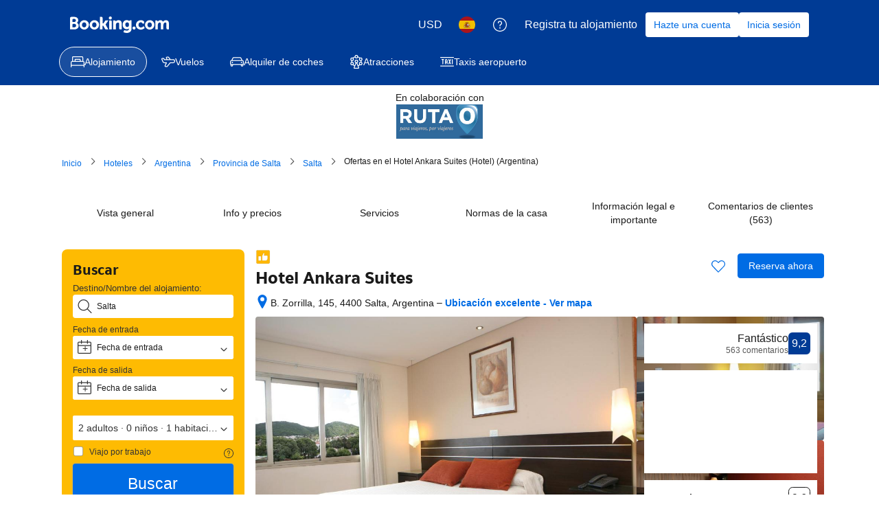

--- FILE ---
content_type: text/html; charset=UTF-8
request_url: https://www.booking.com/hotel/ar/ankara-suites.html?aid=365636;lang=es;label=hotel-listing
body_size: 1819
content:
<!DOCTYPE html>
<html lang="en">
<head>
    <meta charset="utf-8">
    <meta name="viewport" content="width=device-width, initial-scale=1">
    <title></title>
    <style>
        body {
            font-family: "Arial";
        }
    </style>
    <script type="text/javascript">
    window.awsWafCookieDomainList = ['booking.com'];
    window.gokuProps = {
"key":"AQIDAHjcYu/GjX+QlghicBgQ/7bFaQZ+m5FKCMDnO+vTbNg96AHzOpaJdCT16BNTHHOlBrRcAAAAfjB8BgkqhkiG9w0BBwagbzBtAgEAMGgGCSqGSIb3DQEHATAeBglghkgBZQMEAS4wEQQME93hLjFno3N6GTj9AgEQgDt/iV7X9Hdzof9EfVmH2hm5ve21Uzi52f21MPofygpjydkfDxvTMDpVtHV/BR549NavJWgn0JGR+3yffA==",
          "iv":"D5497gHmiwAABQzA",
          "context":"OnHzBQ5F6HEhDLzhFPkQqUbh9FShbGjDox9UXWW4dyGiAoSZJRw0ddo1UEkeYvq9yJRacm1oU3nwGN9XRTARGUg4H3V7KOiXA1yEd7ZIjSkWf8AXegJdB4oxDgcGXJ3p14+ffY/JPFCwP9cyyJFfbl6fBZmDP5ENaFPikMgxVAdqRFEjHoEQdpYdyUBCg5e+wuIJlv1SWAij+IaljtiYMnaNvdu38+kWYYdEzWE1IgAlbqiLOBthRuU4+cGOkPLexHAHi0aeRh+hNturPLZMx50LUv6wTSM6Q5TvegMDBQ5Hb1fiPOr++Icq/KAgkmGxXid7muBu4QA2rPTsT+6su0uL1CBOUWuDRk2R0XrdoM+oI6/YE4cyEA=="
};
    </script>
    <script src="https://d8c14d4960ca.337f8b16.us-east-2.token.awswaf.com/d8c14d4960ca/a18a4859af9c/f81f84a03d17/challenge.js"></script>
</head>
<body>
    <div id="challenge-container"></div>
    <script type="text/javascript">
        AwsWafIntegration.saveReferrer();
        AwsWafIntegration.checkForceRefresh().then((forceRefresh) => {
            if (forceRefresh) {
                AwsWafIntegration.forceRefreshToken().then(() => {
                    window.location.reload(true);
                });
            } else {
                AwsWafIntegration.getToken().then(() => {
                    window.location.reload(true);
                });
            }
        });
    </script>
    <noscript>
        <h1>JavaScript is disabled</h1>
        In order to continue, we need to verify that you're not a robot.
        This requires JavaScript. Enable JavaScript and then reload the page.
    </noscript>
</body>
</html>

--- FILE ---
content_type: text/javascript
request_url: https://cf.bstatic.com/psb/capla/static/js/907f8992.1ee36eda.chunk.js
body_size: 377
content:
"use strict";(self["b-property-web-property-page__LOADABLE_LOADED_CHUNKS__"]=self["b-property-web-property-page__LOADABLE_LOADED_CHUNKS__"]||[]).push([["907f8992"],{b91c0802:(e,t,a)=>{a.r(t),a.d(t,{default:()=>p});var r=a("ead71eb0");const p=function(){return r.createElement("svg",{xmlns:"http://www.w3.org/2000/svg",viewBox:"0 0 24 24",width:"50px"},r.createElement("path",{d:"M9.591 4.4h7.368a3.35 3.35 0 0 1 3.303 2.767l2.246 12.737a.26.26 0 0 1 .257-.304H.75l.75.75a9.073 9.073 0 0 1 9.073-9.073h11.038a.75.75 0 0 0 0-1.5H10.573C4.733 9.777 0 14.511 0 20.35c0 .414.336.75.75.75h22.014a1.24 1.24 0 0 0 1.221-1.458L21.74 6.906A4.85 4.85 0 0 0 16.96 2.9H9.59a.75.75 0 0 0 0 1.5zM7.125 16.6a.375.375 0 1 1 0-.75.375.375 0 0 1 0 .75.75.75 0 0 0 0-1.5 1.125 1.125 0 1 0 0 2.25 1.125 1.125 0 0 0 0-2.25.75.75 0 0 0 0 1.5m5.25 0a.375.375 0 1 1 0-.75.375.375 0 0 1 0 .75.75.75 0 0 0 0-1.5 1.125 1.125 0 1 0 0 2.25 1.125 1.125 0 0 0 0-2.25.75.75 0 0 0 0 1.5m5.25 0a.375.375 0 1 1 0-.75.375.375 0 0 1 0 .75.75.75 0 0 0 0-1.5 1.125 1.125 0 1 0 0 2.25 1.125 1.125 0 0 0 0-2.25.75.75 0 0 0 0 1.5"}))}}}]);
//# sourceMappingURL=https://istatic.booking.com/internal-static/capla/static/js/907f8992.1ee36eda.chunk.js.map